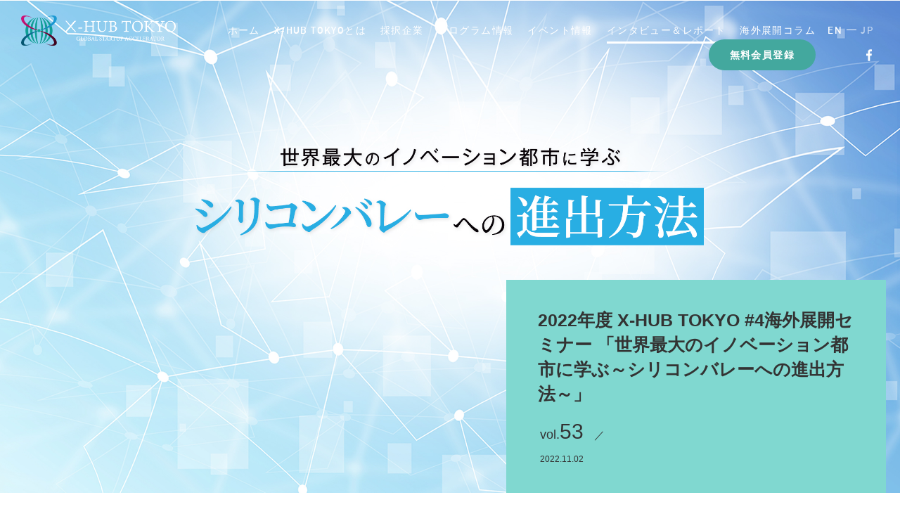

--- FILE ---
content_type: text/html; charset=UTF-8
request_url: https://www.x-hub-tokyo.metro.tokyo.lg.jp/contents/7365
body_size: 76221
content:
<!DOCTYPE HTML>
<html dir="ltr" lang="ja"
	prefix="og: https://ogp.me/ns#" >
<head>
<!-- Google Tag Manager -->
<script type="text/plain" data-cli-class="cli-blocker-script" data-cli-label="Google Tag Manager"  data-cli-script-type="non-necessary" data-cli-block="true" data-cli-block-if-ccpa-optout="false" data-cli-element-position="head">(function(w,d,s,l,i){w[l]=w[l]||[];w[l].push({'gtm.start':
new Date().getTime(),event:'gtm.js'});var f=d.getElementsByTagName(s)[0],
j=d.createElement(s),dl=l!='dataLayer'?'&l='+l:'';j.async=true;j.src=
'https://www.googletagmanager.com/gtm.js?id='+i+dl;f.parentNode.insertBefore(j,f);
})(window,document,'script','dataLayer','GTM-TXJWSHG');</script>
<!-- End Google Tag Manager -->
<!-- Global Site Tag (gtag.js) - Google Analytics -->
<script type="text/plain" data-cli-class="cli-blocker-script" data-cli-label="Google Tag Manager"  data-cli-script-type="non-necessary" data-cli-block="true" data-cli-block-if-ccpa-optout="false" data-cli-element-position="head" async src="https://www.googletagmanager.com/gtag/js?id=UA-107348404-1"></script>
<script>
  window.dataLayer = window.dataLayer || [];
  function gtag(){dataLayer.push(arguments)};
  gtag('js', new Date());

  gtag('config', 'UA-107348404-1');
  gtag('config', 'AW-754098873');
</script>
<!-- Facebook Pixel Code -->
  <script type="text/plain" data-cli-class="cli-blocker-script" data-cli-label="Facebook Pixel Code"  data-cli-script-type="non-necessary" data-cli-block="true" data-cli-block-if-ccpa-optout="false" data-cli-element-position="head">
  !function(f,b,e,v,n,t,s)
  {if(f.fbq)return;n=f.fbq=function(){n.callMethod?
  n.callMethod.apply(n,arguments):n.queue.push(arguments)};
  if(!f._fbq)f._fbq=n;n.push=n;n.loaded=!0;n.version='2.0';
  n.queue=[];t=b.createElement(e);t.async=!0;
  t.src=v;s=b.getElementsByTagName(e)[0];
  s.parentNode.insertBefore(t,s)}(window, document,'script',
  'https://connect.facebook.net/en_US/fbevents.js');
  fbq('init', '933506110796176');
  fbq('track', 'PageView');
  </script>
  <noscript><img height="1" width="1" style="display:none" alt=""
  src="https://www.facebook.com/tr?id=933506110796176&ev=PageView&noscript=1"
  /></noscript>
  <!-- End Facebook Pixel Code -->
<meta charset="UTF-8">
<meta http-equiv="X-UA-Compatible" content="IE=edge">
<meta name="viewport" content="width=device-width">
<meta name="format-detection" content="telephone=no">
<meta name="SKYPE_TOOLBAR" content="SKYPE_TOOLBAR_PARSER_COMPATIBLE">
<meta name="facebook-domain-verification" content="7g5x1pmug1qgnzp7i08w2ed2347tn3" />
<link rel="profile" href="http://gmpg.org/xfn/11">

<link rel="shortcut icon" type="image/vnd.microsoft.icon" href="/favicon.ico">
<link rel="icon" type="image/vnd.microsoft.icon" href="/favicon.ico">
<link rel="apple-touch-icon" sizes="57x57" href="/apple-touch-icon-57x57.png">
<link rel="apple-touch-icon" sizes="60x60" href="/apple-touch-icon-60x60.png">
<link rel="apple-touch-icon" sizes="72x72" href="/apple-touch-icon-72x72.png">
<link rel="apple-touch-icon" sizes="76x76" href="/apple-touch-icon-76x76.png">
<link rel="apple-touch-icon" sizes="114x114" href="/apple-touch-icon-114x114.png">
<link rel="apple-touch-icon" sizes="120x120" href="/apple-touch-icon-120x120.png">
<link rel="apple-touch-icon" sizes="144x144" href="/apple-touch-icon-144x144.png">
<link rel="apple-touch-icon" sizes="152x152" href="/apple-touch-icon-152x152.png">
<link rel="apple-touch-icon" sizes="180x180" href="/apple-touch-icon-180x180.png">
<link rel="icon" type="image/png" sizes="192x192" href="/android-chrome-192x192.png">
<link rel="icon" type="image/png" sizes="48x48" href="/favicon-48x48.png">
<link rel="icon" type="image/png" sizes="96x96" href="/favicon-96x96.png">
<link rel="icon" type="image/png" sizes="96x96" href="/favicon-160x160.png">
<link rel="icon" type="image/png" sizes="96x96" href="/favicon-196x196.png">
<link rel="icon" type="image/png" sizes="16x16" href="/favicon-16x16.png">
<link rel="icon" type="image/png" sizes="32x32" href="/favicon-32x32.png">
<link rel="manifest" href="/manifest.json">
<meta name="msapplication-TileColor" content="#2d88ef">
<meta name="msapplication-TileImage" content="/mstile-144x144.png">






<link rel="stylesheet" type="text/css" href="/common/css/normalize.css">
<link rel="stylesheet" type="text/css" href="/common/css/common.css?0202">
<link rel="stylesheet" href="https://use.typekit.net/xml8nud.css">

<link rel="stylesheet" type="text/css" href="/common/css/contents.css">

		<!-- All in One SEO 4.3.2 - aioseo.com -->
		<title>2022年度 X-HUB TOKYO #4海外展開セミナー 「世界最大のイノベーション都市に学ぶ～シリコンバレーへの進出方法～」 | 【 東京都主催 】 東京と世界を繋ぐイノベーションプラットフォーム「X-HUB TOKYO」</title>
		<meta name="description" content="都内スタートアップの海外進出を支援するX-HUB TOKYOは9月30日、2022年度X-HUB TOKYO#4 海外展開セミナー「世界最大のイノベーション都市に学ぶ～シリコンバレーへの進出方法～」を開催しました。" />
		<meta name="robots" content="max-image-preview:large" />
		<link rel="canonical" href="https://www.x-hub-tokyo.metro.tokyo.lg.jp/contents/7365" />
		<meta name="generator" content="All in One SEO (AIOSEO) 4.3.2 " />
		<meta property="og:locale" content="ja_JP" />
		<meta property="og:site_name" content="【 東京都主催 】 東京と世界を繋ぐイノベーションプラットフォーム「X-HUB TOKYO」" />
		<meta property="og:type" content="article" />
		<meta property="og:title" content="2022年度 X-HUB TOKYO #4海外展開セミナー 「世界最大のイノベーション都市に学ぶ～シリコンバレーへの進出方法～」 | 【 東京都主催 】 東京と世界を繋ぐイノベーションプラットフォーム「X-HUB TOKYO」" />
		<meta property="og:description" content="都内スタートアップの海外進出を支援するX-HUB TOKYOは9月30日、2022年度X-HUB TOKYO#4 海外展開セミナー「世界最大のイノベーション都市に学ぶ～シリコンバレーへの進出方法～」を開催しました。" />
		<meta property="og:url" content="https://www.x-hub-tokyo.metro.tokyo.lg.jp/contents/7365" />
		<meta property="article:published_time" content="2022-11-02T03:43:38+00:00" />
		<meta property="article:modified_time" content="2022-11-02T03:43:38+00:00" />
		<meta name="twitter:card" content="summary" />
		<meta name="twitter:title" content="2022年度 X-HUB TOKYO #4海外展開セミナー 「世界最大のイノベーション都市に学ぶ～シリコンバレーへの進出方法～」 | 【 東京都主催 】 東京と世界を繋ぐイノベーションプラットフォーム「X-HUB TOKYO」" />
		<meta name="twitter:description" content="都内スタートアップの海外進出を支援するX-HUB TOKYOは9月30日、2022年度X-HUB TOKYO#4 海外展開セミナー「世界最大のイノベーション都市に学ぶ～シリコンバレーへの進出方法～」を開催しました。" />
		<script type="application/ld+json" class="aioseo-schema">
			{"@context":"https:\/\/schema.org","@graph":[{"@type":"BlogPosting","@id":"https:\/\/www.x-hub-tokyo.metro.tokyo.lg.jp\/contents\/7365#blogposting","name":"2022\u5e74\u5ea6 X-HUB TOKYO #4\u6d77\u5916\u5c55\u958b\u30bb\u30df\u30ca\u30fc \u300c\u4e16\u754c\u6700\u5927\u306e\u30a4\u30ce\u30d9\u30fc\u30b7\u30e7\u30f3\u90fd\u5e02\u306b\u5b66\u3076\uff5e\u30b7\u30ea\u30b3\u30f3\u30d0\u30ec\u30fc\u3078\u306e\u9032\u51fa\u65b9\u6cd5\uff5e\u300d | \u3010 \u6771\u4eac\u90fd\u4e3b\u50ac \u3011 \u6771\u4eac\u3068\u4e16\u754c\u3092\u7e4b\u3050\u30a4\u30ce\u30d9\u30fc\u30b7\u30e7\u30f3\u30d7\u30e9\u30c3\u30c8\u30d5\u30a9\u30fc\u30e0\u300cX-HUB TOKYO\u300d","headline":"2022\u5e74\u5ea6 X-HUB TOKYO #4\u6d77\u5916\u5c55\u958b\u30bb\u30df\u30ca\u30fc \u300c\u4e16\u754c\u6700\u5927\u306e\u30a4\u30ce\u30d9\u30fc\u30b7\u30e7\u30f3\u90fd\u5e02\u306b\u5b66\u3076\uff5e\u30b7\u30ea\u30b3\u30f3\u30d0\u30ec\u30fc\u3078\u306e\u9032\u51fa\u65b9\u6cd5\uff5e\u300d","author":{"@id":"https:\/\/www.x-hub-tokyo.metro.tokyo.lg.jp\/author\/user#author"},"publisher":{"@id":"https:\/\/www.x-hub-tokyo.metro.tokyo.lg.jp\/#organization"},"image":{"@type":"ImageObject","url":"https:\/\/www.x-hub-tokyo.metro.tokyo.lg.jp\/wordpress\/wp-content\/uploads\/2022\/10\/silicon_report.jpg","width":2442,"height":1333},"datePublished":"2022-11-02T03:43:38+09:00","dateModified":"2022-11-02T03:43:38+09:00","inLanguage":"ja","mainEntityOfPage":{"@id":"https:\/\/www.x-hub-tokyo.metro.tokyo.lg.jp\/contents\/7365#webpage"},"isPartOf":{"@id":"https:\/\/www.x-hub-tokyo.metro.tokyo.lg.jp\/contents\/7365#webpage"},"articleSection":"CONTENTS"},{"@type":"BreadcrumbList","@id":"https:\/\/www.x-hub-tokyo.metro.tokyo.lg.jp\/contents\/7365#breadcrumblist","itemListElement":[{"@type":"ListItem","@id":"https:\/\/www.x-hub-tokyo.metro.tokyo.lg.jp\/#listItem","position":1,"item":{"@type":"WebPage","@id":"https:\/\/www.x-hub-tokyo.metro.tokyo.lg.jp\/","name":"\u30db\u30fc\u30e0","description":"X-HUB TOKYO\u306f\u6771\u4eac\u304b\u3089\u4e16\u754c\u3092\u76ee\u6307\u3059\u8d77\u696d\u5bb6\u3001\u4e16\u754c\u306e\u30a4\u30ce\u30d9\u30fc\u30b7\u30e7\u30f3\u30a8\u30b3\u30b7\u30b9\u30c6\u30e0\u306e\u95a2\u4fc2\u8005\u304c\u96c6\u3046\u6771\u4eac\u90fd\u4e3b\u50ac\u306e\u6d77\u5916\u9032\u51fa\u652f\u63f4\u30d7\u30e9\u30c3\u30c8\u30d5\u30a9\u30fc\u30e0\u3067\u3059","url":"https:\/\/www.x-hub-tokyo.metro.tokyo.lg.jp\/"},"nextItem":"https:\/\/www.x-hub-tokyo.metro.tokyo.lg.jp\/contents\/#listItem"},{"@type":"ListItem","@id":"https:\/\/www.x-hub-tokyo.metro.tokyo.lg.jp\/contents\/#listItem","position":2,"item":{"@type":"WebPage","@id":"https:\/\/www.x-hub-tokyo.metro.tokyo.lg.jp\/contents\/","name":"CONTENTS","description":"\u90fd\u5185\u30b9\u30bf\u30fc\u30c8\u30a2\u30c3\u30d7\u306e\u6d77\u5916\u9032\u51fa\u3092\u652f\u63f4\u3059\u308bX-HUB TOKYO\u306f9\u670830\u65e5\u30012022\u5e74\u5ea6X-HUB TOKYO#4 \u6d77\u5916\u5c55\u958b\u30bb\u30df\u30ca\u30fc\u300c\u4e16\u754c\u6700\u5927\u306e\u30a4\u30ce\u30d9\u30fc\u30b7\u30e7\u30f3\u90fd\u5e02\u306b\u5b66\u3076\uff5e\u30b7\u30ea\u30b3\u30f3\u30d0\u30ec\u30fc\u3078\u306e\u9032\u51fa\u65b9\u6cd5\uff5e\u300d\u3092\u958b\u50ac\u3057\u307e\u3057\u305f\u3002","url":"https:\/\/www.x-hub-tokyo.metro.tokyo.lg.jp\/contents\/"},"previousItem":"https:\/\/www.x-hub-tokyo.metro.tokyo.lg.jp\/#listItem"}]},{"@type":"Organization","@id":"https:\/\/www.x-hub-tokyo.metro.tokyo.lg.jp\/#organization","name":"\u3010 \u6771\u4eac\u90fd\u4e3b\u50ac \u3011 \u6771\u4eac\u3068\u4e16\u754c\u3092\u7e4b\u3050\u30a4\u30ce\u30d9\u30fc\u30b7\u30e7\u30f3\u30d7\u30e9\u30c3\u30c8\u30d5\u30a9\u30fc\u30e0\u300cX-HUB TOKYO\u300d","url":"https:\/\/www.x-hub-tokyo.metro.tokyo.lg.jp\/"},{"@type":"Person","@id":"https:\/\/www.x-hub-tokyo.metro.tokyo.lg.jp\/author\/user#author","url":"https:\/\/www.x-hub-tokyo.metro.tokyo.lg.jp\/author\/user","name":"user","image":{"@type":"ImageObject","@id":"https:\/\/www.x-hub-tokyo.metro.tokyo.lg.jp\/contents\/7365#authorImage","url":"https:\/\/secure.gravatar.com\/avatar\/04a4611a4302376665f17ad013273fe9?s=96&d=mm&r=g","width":96,"height":96,"caption":"user"}},{"@type":"WebPage","@id":"https:\/\/www.x-hub-tokyo.metro.tokyo.lg.jp\/contents\/7365#webpage","url":"https:\/\/www.x-hub-tokyo.metro.tokyo.lg.jp\/contents\/7365","name":"2022\u5e74\u5ea6 X-HUB TOKYO #4\u6d77\u5916\u5c55\u958b\u30bb\u30df\u30ca\u30fc \u300c\u4e16\u754c\u6700\u5927\u306e\u30a4\u30ce\u30d9\u30fc\u30b7\u30e7\u30f3\u90fd\u5e02\u306b\u5b66\u3076\uff5e\u30b7\u30ea\u30b3\u30f3\u30d0\u30ec\u30fc\u3078\u306e\u9032\u51fa\u65b9\u6cd5\uff5e\u300d | \u3010 \u6771\u4eac\u90fd\u4e3b\u50ac \u3011 \u6771\u4eac\u3068\u4e16\u754c\u3092\u7e4b\u3050\u30a4\u30ce\u30d9\u30fc\u30b7\u30e7\u30f3\u30d7\u30e9\u30c3\u30c8\u30d5\u30a9\u30fc\u30e0\u300cX-HUB TOKYO\u300d","description":"\u90fd\u5185\u30b9\u30bf\u30fc\u30c8\u30a2\u30c3\u30d7\u306e\u6d77\u5916\u9032\u51fa\u3092\u652f\u63f4\u3059\u308bX-HUB TOKYO\u306f9\u670830\u65e5\u30012022\u5e74\u5ea6X-HUB TOKYO#4 \u6d77\u5916\u5c55\u958b\u30bb\u30df\u30ca\u30fc\u300c\u4e16\u754c\u6700\u5927\u306e\u30a4\u30ce\u30d9\u30fc\u30b7\u30e7\u30f3\u90fd\u5e02\u306b\u5b66\u3076\uff5e\u30b7\u30ea\u30b3\u30f3\u30d0\u30ec\u30fc\u3078\u306e\u9032\u51fa\u65b9\u6cd5\uff5e\u300d\u3092\u958b\u50ac\u3057\u307e\u3057\u305f\u3002","inLanguage":"ja","isPartOf":{"@id":"https:\/\/www.x-hub-tokyo.metro.tokyo.lg.jp\/#website"},"breadcrumb":{"@id":"https:\/\/www.x-hub-tokyo.metro.tokyo.lg.jp\/contents\/7365#breadcrumblist"},"author":{"@id":"https:\/\/www.x-hub-tokyo.metro.tokyo.lg.jp\/author\/user#author"},"creator":{"@id":"https:\/\/www.x-hub-tokyo.metro.tokyo.lg.jp\/author\/user#author"},"image":{"@type":"ImageObject","url":"https:\/\/www.x-hub-tokyo.metro.tokyo.lg.jp\/wordpress\/wp-content\/uploads\/2022\/10\/silicon_report.jpg","@id":"https:\/\/www.x-hub-tokyo.metro.tokyo.lg.jp\/#mainImage","width":2442,"height":1333},"primaryImageOfPage":{"@id":"https:\/\/www.x-hub-tokyo.metro.tokyo.lg.jp\/contents\/7365#mainImage"},"datePublished":"2022-11-02T03:43:38+09:00","dateModified":"2022-11-02T03:43:38+09:00"},{"@type":"WebSite","@id":"https:\/\/www.x-hub-tokyo.metro.tokyo.lg.jp\/#website","url":"https:\/\/www.x-hub-tokyo.metro.tokyo.lg.jp\/","name":"\u3010 \u6771\u4eac\u90fd\u4e3b\u50ac \u3011 \u6771\u4eac\u3068\u4e16\u754c\u3092\u7e4b\u3050\u30a4\u30ce\u30d9\u30fc\u30b7\u30e7\u30f3\u30d7\u30e9\u30c3\u30c8\u30d5\u30a9\u30fc\u30e0\u300cX-HUB TOKYO\u300d","description":"X-HUB TOKYO\u306f\u3001\u6771\u4eac\u3068\u4e16\u754c\u306e\u30a4\u30ce\u30d9\u30fc\u30b7\u30e7\u30f3\u30a8\u30b3\u30b7\u30b9\u30c6\u30e0\u3092\u7e4b\u304e \u3001\u65b0\u305f\u306a\u6642\u4ee3\u3092\u5207\u308a\u62d3\u304f\u30b9\u30bf\u30fc\u30c8\u30a2\u30c3\u30d7\u3092\u30a2\u30af\u30bb\u30e9\u30ec\u30fc\u30c8\u3059\u308b\u30d7\u30e9\u30c3\u30c8\u30d5\u30a9\u30fc\u30e0\u3067\u3059\u3002","inLanguage":"ja","publisher":{"@id":"https:\/\/www.x-hub-tokyo.metro.tokyo.lg.jp\/#organization"}}]}
		</script>
		<!-- All in One SEO -->

<link rel="alternate" hreflang="en" href="https://www.x-hub-tokyo.metro.tokyo.lg.jp/en/contents/7366" />
<link rel="alternate" hreflang="ja" href="https://www.x-hub-tokyo.metro.tokyo.lg.jp/contents/7365" />
<link rel="alternate" type="application/rss+xml" title="【 東京都主催 】 東京と世界を繋ぐイノベーションプラットフォーム「X-HUB TOKYO」 &raquo; 2022年度 X-HUB TOKYO #4海外展開セミナー 「世界最大のイノベーション都市に学ぶ～シリコンバレーへの進出方法～」 のコメントのフィード" href="https://www.x-hub-tokyo.metro.tokyo.lg.jp/contents/7365/feed" />
<script type="text/javascript">
window._wpemojiSettings = {"baseUrl":"https:\/\/s.w.org\/images\/core\/emoji\/14.0.0\/72x72\/","ext":".png","svgUrl":"https:\/\/s.w.org\/images\/core\/emoji\/14.0.0\/svg\/","svgExt":".svg","source":{"concatemoji":"https:\/\/www.x-hub-tokyo.metro.tokyo.lg.jp\/wordpress\/wp-includes\/js\/wp-emoji-release.min.js?ver=6.1.9"}};
/*! This file is auto-generated */
!function(e,a,t){var n,r,o,i=a.createElement("canvas"),p=i.getContext&&i.getContext("2d");function s(e,t){var a=String.fromCharCode,e=(p.clearRect(0,0,i.width,i.height),p.fillText(a.apply(this,e),0,0),i.toDataURL());return p.clearRect(0,0,i.width,i.height),p.fillText(a.apply(this,t),0,0),e===i.toDataURL()}function c(e){var t=a.createElement("script");t.src=e,t.defer=t.type="text/javascript",a.getElementsByTagName("head")[0].appendChild(t)}for(o=Array("flag","emoji"),t.supports={everything:!0,everythingExceptFlag:!0},r=0;r<o.length;r++)t.supports[o[r]]=function(e){if(p&&p.fillText)switch(p.textBaseline="top",p.font="600 32px Arial",e){case"flag":return s([127987,65039,8205,9895,65039],[127987,65039,8203,9895,65039])?!1:!s([55356,56826,55356,56819],[55356,56826,8203,55356,56819])&&!s([55356,57332,56128,56423,56128,56418,56128,56421,56128,56430,56128,56423,56128,56447],[55356,57332,8203,56128,56423,8203,56128,56418,8203,56128,56421,8203,56128,56430,8203,56128,56423,8203,56128,56447]);case"emoji":return!s([129777,127995,8205,129778,127999],[129777,127995,8203,129778,127999])}return!1}(o[r]),t.supports.everything=t.supports.everything&&t.supports[o[r]],"flag"!==o[r]&&(t.supports.everythingExceptFlag=t.supports.everythingExceptFlag&&t.supports[o[r]]);t.supports.everythingExceptFlag=t.supports.everythingExceptFlag&&!t.supports.flag,t.DOMReady=!1,t.readyCallback=function(){t.DOMReady=!0},t.supports.everything||(n=function(){t.readyCallback()},a.addEventListener?(a.addEventListener("DOMContentLoaded",n,!1),e.addEventListener("load",n,!1)):(e.attachEvent("onload",n),a.attachEvent("onreadystatechange",function(){"complete"===a.readyState&&t.readyCallback()})),(e=t.source||{}).concatemoji?c(e.concatemoji):e.wpemoji&&e.twemoji&&(c(e.twemoji),c(e.wpemoji)))}(window,document,window._wpemojiSettings);
</script>
<style type="text/css">
img.wp-smiley,
img.emoji {
	display: inline !important;
	border: none !important;
	box-shadow: none !important;
	height: 1em !important;
	width: 1em !important;
	margin: 0 0.07em !important;
	vertical-align: -0.1em !important;
	background: none !important;
	padding: 0 !important;
}
</style>
	<link rel='stylesheet' id='wp-block-library-css' href='https://www.x-hub-tokyo.metro.tokyo.lg.jp/wordpress/wp-includes/css/dist/block-library/style.min.css?ver=6.1.9' type='text/css' media='all' />
<link rel='stylesheet' id='classic-theme-styles-css' href='https://www.x-hub-tokyo.metro.tokyo.lg.jp/wordpress/wp-includes/css/classic-themes.min.css?ver=1' type='text/css' media='all' />
<style id='global-styles-inline-css' type='text/css'>
body{--wp--preset--color--black: #000000;--wp--preset--color--cyan-bluish-gray: #abb8c3;--wp--preset--color--white: #ffffff;--wp--preset--color--pale-pink: #f78da7;--wp--preset--color--vivid-red: #cf2e2e;--wp--preset--color--luminous-vivid-orange: #ff6900;--wp--preset--color--luminous-vivid-amber: #fcb900;--wp--preset--color--light-green-cyan: #7bdcb5;--wp--preset--color--vivid-green-cyan: #00d084;--wp--preset--color--pale-cyan-blue: #8ed1fc;--wp--preset--color--vivid-cyan-blue: #0693e3;--wp--preset--color--vivid-purple: #9b51e0;--wp--preset--gradient--vivid-cyan-blue-to-vivid-purple: linear-gradient(135deg,rgba(6,147,227,1) 0%,rgb(155,81,224) 100%);--wp--preset--gradient--light-green-cyan-to-vivid-green-cyan: linear-gradient(135deg,rgb(122,220,180) 0%,rgb(0,208,130) 100%);--wp--preset--gradient--luminous-vivid-amber-to-luminous-vivid-orange: linear-gradient(135deg,rgba(252,185,0,1) 0%,rgba(255,105,0,1) 100%);--wp--preset--gradient--luminous-vivid-orange-to-vivid-red: linear-gradient(135deg,rgba(255,105,0,1) 0%,rgb(207,46,46) 100%);--wp--preset--gradient--very-light-gray-to-cyan-bluish-gray: linear-gradient(135deg,rgb(238,238,238) 0%,rgb(169,184,195) 100%);--wp--preset--gradient--cool-to-warm-spectrum: linear-gradient(135deg,rgb(74,234,220) 0%,rgb(151,120,209) 20%,rgb(207,42,186) 40%,rgb(238,44,130) 60%,rgb(251,105,98) 80%,rgb(254,248,76) 100%);--wp--preset--gradient--blush-light-purple: linear-gradient(135deg,rgb(255,206,236) 0%,rgb(152,150,240) 100%);--wp--preset--gradient--blush-bordeaux: linear-gradient(135deg,rgb(254,205,165) 0%,rgb(254,45,45) 50%,rgb(107,0,62) 100%);--wp--preset--gradient--luminous-dusk: linear-gradient(135deg,rgb(255,203,112) 0%,rgb(199,81,192) 50%,rgb(65,88,208) 100%);--wp--preset--gradient--pale-ocean: linear-gradient(135deg,rgb(255,245,203) 0%,rgb(182,227,212) 50%,rgb(51,167,181) 100%);--wp--preset--gradient--electric-grass: linear-gradient(135deg,rgb(202,248,128) 0%,rgb(113,206,126) 100%);--wp--preset--gradient--midnight: linear-gradient(135deg,rgb(2,3,129) 0%,rgb(40,116,252) 100%);--wp--preset--duotone--dark-grayscale: url('#wp-duotone-dark-grayscale');--wp--preset--duotone--grayscale: url('#wp-duotone-grayscale');--wp--preset--duotone--purple-yellow: url('#wp-duotone-purple-yellow');--wp--preset--duotone--blue-red: url('#wp-duotone-blue-red');--wp--preset--duotone--midnight: url('#wp-duotone-midnight');--wp--preset--duotone--magenta-yellow: url('#wp-duotone-magenta-yellow');--wp--preset--duotone--purple-green: url('#wp-duotone-purple-green');--wp--preset--duotone--blue-orange: url('#wp-duotone-blue-orange');--wp--preset--font-size--small: 13px;--wp--preset--font-size--medium: 20px;--wp--preset--font-size--large: 36px;--wp--preset--font-size--x-large: 42px;--wp--preset--spacing--20: 0.44rem;--wp--preset--spacing--30: 0.67rem;--wp--preset--spacing--40: 1rem;--wp--preset--spacing--50: 1.5rem;--wp--preset--spacing--60: 2.25rem;--wp--preset--spacing--70: 3.38rem;--wp--preset--spacing--80: 5.06rem;}:where(.is-layout-flex){gap: 0.5em;}body .is-layout-flow > .alignleft{float: left;margin-inline-start: 0;margin-inline-end: 2em;}body .is-layout-flow > .alignright{float: right;margin-inline-start: 2em;margin-inline-end: 0;}body .is-layout-flow > .aligncenter{margin-left: auto !important;margin-right: auto !important;}body .is-layout-constrained > .alignleft{float: left;margin-inline-start: 0;margin-inline-end: 2em;}body .is-layout-constrained > .alignright{float: right;margin-inline-start: 2em;margin-inline-end: 0;}body .is-layout-constrained > .aligncenter{margin-left: auto !important;margin-right: auto !important;}body .is-layout-constrained > :where(:not(.alignleft):not(.alignright):not(.alignfull)){max-width: var(--wp--style--global--content-size);margin-left: auto !important;margin-right: auto !important;}body .is-layout-constrained > .alignwide{max-width: var(--wp--style--global--wide-size);}body .is-layout-flex{display: flex;}body .is-layout-flex{flex-wrap: wrap;align-items: center;}body .is-layout-flex > *{margin: 0;}:where(.wp-block-columns.is-layout-flex){gap: 2em;}.has-black-color{color: var(--wp--preset--color--black) !important;}.has-cyan-bluish-gray-color{color: var(--wp--preset--color--cyan-bluish-gray) !important;}.has-white-color{color: var(--wp--preset--color--white) !important;}.has-pale-pink-color{color: var(--wp--preset--color--pale-pink) !important;}.has-vivid-red-color{color: var(--wp--preset--color--vivid-red) !important;}.has-luminous-vivid-orange-color{color: var(--wp--preset--color--luminous-vivid-orange) !important;}.has-luminous-vivid-amber-color{color: var(--wp--preset--color--luminous-vivid-amber) !important;}.has-light-green-cyan-color{color: var(--wp--preset--color--light-green-cyan) !important;}.has-vivid-green-cyan-color{color: var(--wp--preset--color--vivid-green-cyan) !important;}.has-pale-cyan-blue-color{color: var(--wp--preset--color--pale-cyan-blue) !important;}.has-vivid-cyan-blue-color{color: var(--wp--preset--color--vivid-cyan-blue) !important;}.has-vivid-purple-color{color: var(--wp--preset--color--vivid-purple) !important;}.has-black-background-color{background-color: var(--wp--preset--color--black) !important;}.has-cyan-bluish-gray-background-color{background-color: var(--wp--preset--color--cyan-bluish-gray) !important;}.has-white-background-color{background-color: var(--wp--preset--color--white) !important;}.has-pale-pink-background-color{background-color: var(--wp--preset--color--pale-pink) !important;}.has-vivid-red-background-color{background-color: var(--wp--preset--color--vivid-red) !important;}.has-luminous-vivid-orange-background-color{background-color: var(--wp--preset--color--luminous-vivid-orange) !important;}.has-luminous-vivid-amber-background-color{background-color: var(--wp--preset--color--luminous-vivid-amber) !important;}.has-light-green-cyan-background-color{background-color: var(--wp--preset--color--light-green-cyan) !important;}.has-vivid-green-cyan-background-color{background-color: var(--wp--preset--color--vivid-green-cyan) !important;}.has-pale-cyan-blue-background-color{background-color: var(--wp--preset--color--pale-cyan-blue) !important;}.has-vivid-cyan-blue-background-color{background-color: var(--wp--preset--color--vivid-cyan-blue) !important;}.has-vivid-purple-background-color{background-color: var(--wp--preset--color--vivid-purple) !important;}.has-black-border-color{border-color: var(--wp--preset--color--black) !important;}.has-cyan-bluish-gray-border-color{border-color: var(--wp--preset--color--cyan-bluish-gray) !important;}.has-white-border-color{border-color: var(--wp--preset--color--white) !important;}.has-pale-pink-border-color{border-color: var(--wp--preset--color--pale-pink) !important;}.has-vivid-red-border-color{border-color: var(--wp--preset--color--vivid-red) !important;}.has-luminous-vivid-orange-border-color{border-color: var(--wp--preset--color--luminous-vivid-orange) !important;}.has-luminous-vivid-amber-border-color{border-color: var(--wp--preset--color--luminous-vivid-amber) !important;}.has-light-green-cyan-border-color{border-color: var(--wp--preset--color--light-green-cyan) !important;}.has-vivid-green-cyan-border-color{border-color: var(--wp--preset--color--vivid-green-cyan) !important;}.has-pale-cyan-blue-border-color{border-color: var(--wp--preset--color--pale-cyan-blue) !important;}.has-vivid-cyan-blue-border-color{border-color: var(--wp--preset--color--vivid-cyan-blue) !important;}.has-vivid-purple-border-color{border-color: var(--wp--preset--color--vivid-purple) !important;}.has-vivid-cyan-blue-to-vivid-purple-gradient-background{background: var(--wp--preset--gradient--vivid-cyan-blue-to-vivid-purple) !important;}.has-light-green-cyan-to-vivid-green-cyan-gradient-background{background: var(--wp--preset--gradient--light-green-cyan-to-vivid-green-cyan) !important;}.has-luminous-vivid-amber-to-luminous-vivid-orange-gradient-background{background: var(--wp--preset--gradient--luminous-vivid-amber-to-luminous-vivid-orange) !important;}.has-luminous-vivid-orange-to-vivid-red-gradient-background{background: var(--wp--preset--gradient--luminous-vivid-orange-to-vivid-red) !important;}.has-very-light-gray-to-cyan-bluish-gray-gradient-background{background: var(--wp--preset--gradient--very-light-gray-to-cyan-bluish-gray) !important;}.has-cool-to-warm-spectrum-gradient-background{background: var(--wp--preset--gradient--cool-to-warm-spectrum) !important;}.has-blush-light-purple-gradient-background{background: var(--wp--preset--gradient--blush-light-purple) !important;}.has-blush-bordeaux-gradient-background{background: var(--wp--preset--gradient--blush-bordeaux) !important;}.has-luminous-dusk-gradient-background{background: var(--wp--preset--gradient--luminous-dusk) !important;}.has-pale-ocean-gradient-background{background: var(--wp--preset--gradient--pale-ocean) !important;}.has-electric-grass-gradient-background{background: var(--wp--preset--gradient--electric-grass) !important;}.has-midnight-gradient-background{background: var(--wp--preset--gradient--midnight) !important;}.has-small-font-size{font-size: var(--wp--preset--font-size--small) !important;}.has-medium-font-size{font-size: var(--wp--preset--font-size--medium) !important;}.has-large-font-size{font-size: var(--wp--preset--font-size--large) !important;}.has-x-large-font-size{font-size: var(--wp--preset--font-size--x-large) !important;}
.wp-block-navigation a:where(:not(.wp-element-button)){color: inherit;}
:where(.wp-block-columns.is-layout-flex){gap: 2em;}
.wp-block-pullquote{font-size: 1.5em;line-height: 1.6;}
</style>
<link rel='stylesheet' id='cookie-law-info-css' href='https://www.x-hub-tokyo.metro.tokyo.lg.jp/wordpress/wp-content/plugins/webtoffee-gdpr-cookie-consent/public/css/cookie-law-info-public.css?ver=2.3.0' type='text/css' media='all' />
<link rel='stylesheet' id='cookie-law-info-gdpr-css' href='https://www.x-hub-tokyo.metro.tokyo.lg.jp/wordpress/wp-content/plugins/webtoffee-gdpr-cookie-consent/public/css/cookie-law-info-gdpr.css?ver=2.3.0' type='text/css' media='all' />
<link rel='stylesheet' id='wpml-legacy-horizontal-list-0-css' href='https://www.x-hub-tokyo.metro.tokyo.lg.jp/wordpress/wp-content/plugins/sitepress-multilingual-cms/templates/language-switchers/legacy-list-horizontal/style.css?ver=1' type='text/css' media='all' />
<script type='text/javascript' src='https://www.x-hub-tokyo.metro.tokyo.lg.jp/wordpress/wp-includes/js/jquery/jquery.min.js?ver=3.6.1' id='jquery-core-js'></script>
<script type='text/javascript' src='https://www.x-hub-tokyo.metro.tokyo.lg.jp/wordpress/wp-includes/js/jquery/jquery-migrate.min.js?ver=3.3.2' id='jquery-migrate-js'></script>
<script type='text/javascript' id='cookie-law-info-js-extra'>
/* <![CDATA[ */
var Cli_Data = {"nn_cookie_ids":["test_cookie"],"non_necessary_cookies":{"non-necessary":["test_cookie"]},"cookielist":{"non-necessary":{"0":{"ID":4893,"post_author":"1","post_date":"2020-10-08 12:45:54","post_date_gmt":"2020-10-08 03:45:54","post_content":"","post_title":"test_cookie","post_excerpt":"","post_status":"publish","comment_status":"closed","ping_status":"closed","post_password":"","post_name":"test_cookie","to_ping":"","pinged":"","post_modified":"2020-10-08 12:45:54","post_modified_gmt":"2020-10-08 03:45:54","post_content_filtered":"","post_parent":0,"guid":"https:\/\/x-hub-tokyo.metro.tokyo.lg.jp\/cookielawinfo\/test_cookie","menu_order":0,"post_type":"cookielawinfo","post_mime_type":"","comment_count":"0","filter":"raw"},"term_id":18,"name":"Non Necessary","loadonstart":0,"defaultstate":"disabled","ccpa_optout":0},"necessary":{"0":{"ID":4890,"post_author":"1","post_date":"2020-10-08 12:45:54","post_date_gmt":"2020-10-08 03:45:54","post_content":"The cookie is set by the GDPR Cookie Consent plugin and is used to store whether or not user has consented to the use of cookies. It does not store any personal data.","post_title":"viewed_cookie_policy","post_excerpt":"","post_status":"publish","comment_status":"closed","ping_status":"closed","post_password":"","post_name":"viewed_cookie_policy","to_ping":"","pinged":"","post_modified":"2020-10-08 12:45:54","post_modified_gmt":"2020-10-08 03:45:54","post_content_filtered":"","post_parent":0,"guid":"https:\/\/x-hub-tokyo.metro.tokyo.lg.jp\/cookielawinfo\/viewed_cookie_policy","menu_order":0,"post_type":"cookielawinfo","post_mime_type":"","comment_count":"0","filter":"raw"},"1":{"ID":4891,"post_author":"1","post_date":"2020-10-08 12:45:54","post_date_gmt":"2020-10-08 03:45:54","post_content":"This cookie is set by GDPR Cookie Consent plugin. The cookies is used to store the user consent for the cookies in the category \"Necessary\".","post_title":"cookielawinfo-checkbox-necessary","post_excerpt":"","post_status":"publish","comment_status":"closed","ping_status":"closed","post_password":"","post_name":"cookielawinfo-checkbox-necessary","to_ping":"","pinged":"","post_modified":"2020-10-08 12:45:54","post_modified_gmt":"2020-10-08 03:45:54","post_content_filtered":"","post_parent":0,"guid":"https:\/\/x-hub-tokyo.metro.tokyo.lg.jp\/cookielawinfo\/cookielawinfo-checkbox-necessary","menu_order":0,"post_type":"cookielawinfo","post_mime_type":"","comment_count":"0","filter":"raw"},"2":{"ID":4892,"post_author":"1","post_date":"2020-10-08 12:45:54","post_date_gmt":"2020-10-08 03:45:54","post_content":"This cookie is set by GDPR Cookie Consent plugin. The cookies is used to store the user consent for the cookies in the category \"Non Necessary\".","post_title":"cookielawinfo-checkbox-non-necessary","post_excerpt":"","post_status":"publish","comment_status":"closed","ping_status":"closed","post_password":"","post_name":"cookielawinfo-checkbox-non-necessary","to_ping":"","pinged":"","post_modified":"2020-10-08 12:45:54","post_modified_gmt":"2020-10-08 03:45:54","post_content_filtered":"","post_parent":0,"guid":"https:\/\/x-hub-tokyo.metro.tokyo.lg.jp\/cookielawinfo\/cookielawinfo-checkbox-non-necessary","menu_order":0,"post_type":"cookielawinfo","post_mime_type":"","comment_count":"0","filter":"raw"},"term_id":17,"name":"Necessary","loadonstart":0,"defaultstate":"enabled","ccpa_optout":0}},"ajax_url":"https:\/\/www.x-hub-tokyo.metro.tokyo.lg.jp\/wordpress\/wp-admin\/admin-ajax.php","current_lang":"ja","security":"701f705efa","eu_countries":["GB"],"geoIP":"enabled","consentVersion":"1","strictlyEnabled":["necessary","obligatoire"],"cookieDomain":"","privacy_length":"250","ccpaEnabled":"","ccpaRegionBased":"","ccpaBarEnabled":"","ccpaType":"gdpr"};
var log_object = {"ajax_url":"https:\/\/www.x-hub-tokyo.metro.tokyo.lg.jp\/wordpress\/wp-admin\/admin-ajax.php"};
/* ]]> */
</script>
<script type='text/javascript' src='https://www.x-hub-tokyo.metro.tokyo.lg.jp/wordpress/wp-content/plugins/webtoffee-gdpr-cookie-consent/public/js/cookie-law-info-public.js?ver=2.3.0' id='cookie-law-info-js'></script>
<link rel="https://api.w.org/" href="https://www.x-hub-tokyo.metro.tokyo.lg.jp/wp-json/" /><link rel="alternate" type="application/json" href="https://www.x-hub-tokyo.metro.tokyo.lg.jp/wp-json/wp/v2/posts/7365" /><link rel="EditURI" type="application/rsd+xml" title="RSD" href="https://www.x-hub-tokyo.metro.tokyo.lg.jp/wordpress/xmlrpc.php?rsd" />
<link rel="wlwmanifest" type="application/wlwmanifest+xml" href="https://www.x-hub-tokyo.metro.tokyo.lg.jp/wordpress/wp-includes/wlwmanifest.xml" />
<meta name="generator" content="WordPress 6.1.9" />
<link rel='shortlink' href='https://www.x-hub-tokyo.metro.tokyo.lg.jp/?p=7365' />
<link rel="alternate" type="application/json+oembed" href="https://www.x-hub-tokyo.metro.tokyo.lg.jp/wp-json/oembed/1.0/embed?url=https%3A%2F%2Fwww.x-hub-tokyo.metro.tokyo.lg.jp%2Fcontents%2F7365" />
<link rel="alternate" type="text/xml+oembed" href="https://www.x-hub-tokyo.metro.tokyo.lg.jp/wp-json/oembed/1.0/embed?url=https%3A%2F%2Fwww.x-hub-tokyo.metro.tokyo.lg.jp%2Fcontents%2F7365&#038;format=xml" />
<meta name="generator" content="WPML ver:3.7.1 stt:1,28;" />


</head>
<body class="contentsDetail ja">
<!-- Google Tag Manager (noscript) -->
<noscript><iframe title="Google Tag Manager" src="https://www.googletagmanager.com/ns.html?id=GTM-TXJWSHG"
height="0" width="0" style="display:none;visibility:hidden"></iframe></noscript>
<!-- End Google Tag Manager (noscript) -->
<!-- Facebook -->
<div id="fb-root"></div>
<script type="text/plain" data-cli-class="cli-blocker-script" data-cli-label="Facebook Pixel Code"  data-cli-script-type="non-necessary" data-cli-block="true" data-cli-block-if-ccpa-optout="false" data-cli-element-position="body">(function(d, s, id) {
  var js, fjs = d.getElementsByTagName(s)[0];
  if (d.getElementById(id)) return;
  js = d.createElement(s); js.id = id;
  js.src = "//connect.facebook.net/ja_JP/sdk.js#xfbml=1&version=v2.10";
  fjs.parentNode.insertBefore(js, fjs);
}(document, 'script', 'facebook-jssdk'));</script>
<!-- /Facebook -->

<header class="header" style="">
	<div class="navBox">
	<h1 class="logo hover"><a href="https://www.x-hub-tokyo.metro.tokyo.lg.jp/"><img src="/common/images/common/logo.png" alt="TOKYO INNOVATION X-HUB"></a></h1>
	<nav>
		<p class="navBtn navOpen"><span></span></p>
			<ul class="pageNav">
<!-- ホーム -->
				<li>
					<a href="https://www.x-hub-tokyo.metro.tokyo.lg.jp/" >
					<img src="/common/images/common/logo.png" alt="" class="pcNone">
					<span class="spNone">ホーム</span>
					</a>
				</li>
<!-- X-HUB TOKYOとは -->
				<li><a href="https://www.x-hub-tokyo.metro.tokyo.lg.jp//#about">X-HUB TOKYOとは</a></li>
<!-- 採択企業 -->
				<li>
					<!--a href="https://www.x-hub-tokyo.metro.tokyo.lg.jp/startups2020" class="">採択企業</a-->
					<a class="menu_link">採択企業</a>
					<ul class="navL02">
<!--
						<li>
							<a href="https://www.x-hub-tokyo.metro.tokyo.lg.jp/startups_outbound" class="spNone">OUTBOUND</a>
							<a class="pcNone menu_link">OUTBOUND</a>
							<ul class="navL03">
								<li class="pcNone">
									<a href="https://www.x-hub-tokyo.metro.tokyo.lg.jp/startups_outbound">OUTBOUND TOP</a>
								</li>
								<li>
									<a href="https://www.x-hub-tokyo.metro.tokyo.lg.jp/startups_outbound#program01">北米西海岸コース</a>
								</li>
								<li>
									<a href="https://www.x-hub-tokyo.metro.tokyo.lg.jp/startups_outbound#program02">北米東海岸コース</a>
								</li>
								<li>
									<a href="https://www.x-hub-tokyo.metro.tokyo.lg.jp/startups_outbound#program03">深センコース</a>
								</li>
								<li>
									<a href="https://www.x-hub-tokyo.metro.tokyo.lg.jp/startups_outbound#program04">シンガポールコース</a>
								</li>
								<li>
									<a href="https://www.x-hub-tokyo.metro.tokyo.lg.jp/startups_outbound#program05">ドイツコース</a>
								</li>
								<li>
									<a href="https://www.x-hub-tokyo.metro.tokyo.lg.jp/startups_outbound#program06">Web Summitコース</a>
								</li>
							</ul>
						</li>
-->

						<li><a href="https://www.x-hub-tokyo.metro.tokyo.lg.jp/startups_outbound" class="">OUTBOUND</a></li>

						<li><a href="https://www.x-hub-tokyo.metro.tokyo.lg.jp/startups_inboundprogram" class="">INBOUND</a></li>
						<!--li><a href="startups_inbound">INBOUND</a></li-->
						<li><a href="https://www.x-hub-tokyo.metro.tokyo.lg.jp/startups_scrum">SCRUM</a></li>
					</ul>
				</li>
<!-- ？ -->
				<li><a href="https://www.x-hub-tokyo.metro.tokyo.lg.jp/partner2020">協力企業</a></li>
<!-- プログラム情報 -->
				<li class="">
				<!--a href="https://www.x-hub-tokyo.metro.tokyo.lg.jp/program2020" class="spNone">PROGRAM</a-->
				<a class="menu_link">プログラム情報</a>

					<ul class="navL02">
						<li>
							<a href="https://www.x-hub-tokyo.metro.tokyo.lg.jp/outbound_program" class="spNone">OUTBOUND</a>
							<a class="pcNone menu_link">OUTBOUND</a>
							<ul class="navL03">
								<li class="pcNone">
									<a href="https://www.x-hub-tokyo.metro.tokyo.lg.jp/outbound_program">OUTBOUND TOP</a>
								</li>
								<li>
									<a href="https://www.x-hub-tokyo.metro.tokyo.lg.jp/outbound_program#program01">ニューヨークコース</a>
								</li>
								<li>
									<a href="https://www.x-hub-tokyo.metro.tokyo.lg.jp/outbound_program#program02">シリコンバレーコース</a>
								</li>
								<li>
									<a href="https://www.x-hub-tokyo.metro.tokyo.lg.jp/outbound_program#program03">英国コース</a>
								</li>
								<li>
									<a href="https://www.x-hub-tokyo.metro.tokyo.lg.jp/outbound_program#program04">ヨーロッパコース</a>
								</li>

								<li>
									<a href="https://www.x-hub-tokyo.metro.tokyo.lg.jp/outbound_program#program05">シンガポールコース</a>
								</li>
								<li>
									<a href="https://www.x-hub-tokyo.metro.tokyo.lg.jp/outbound_program#program06">インドネシアコース</a>
								</li>
							</ul>
						</li>
						<!--
						<li>
							<a href="https://www.x-hub-tokyo.metro.tokyo.lg.jp/stepup_program" class="">STEP-UP</a>
						</li>
-->
												<li>
							<a href="https://www.x-hub-tokyo.metro.tokyo.lg.jp/inbound_program" class="spNone">INBOUND</a>
							<a class="pcNone menu_link">INBOUND</a>
							<ul class="navL03">
								<li class="pcNone">
									<a href="https://www.x-hub-tokyo.metro.tokyo.lg.jp/inbound_program">INBOUND TOP</a>
								</li>
								<li>
									<a href="https://www.x-hub-tokyo.metro.tokyo.lg.jp/inbound_program#program01">Mobilityコース</a>
								</li>
								<li>
									<a href="https://www.x-hub-tokyo.metro.tokyo.lg.jp/inbound_program#program02">CleanTechコース</a>
								</li>
							</ul>
						</li>
						<li><a href="https://www.x-hub-tokyo.metro.tokyo.lg.jp/scrum_program">SCRUM</a></li>
						<li><a href="https://www.x-hub-tokyo.metro.tokyo.lg.jp/program-past">IN 2017-2022</a></li>
					</ul>

				</li>
<!--  -->
				<li><a href="https://www.x-hub-tokyo.metro.tokyo.lg.jp/mentor2020">MENTOR</a></li>
<!-- イベント情報 -->
				<li class=""><a href="https://www.x-hub-tokyo.metro.tokyo.lg.jp/event">イベント情報</a></li>
<!--  -->
				<li class=""><a href="https://www.x-hub-tokyo.metro.tokyo.lg.jp/news">NEWS</a></li>
<!-- インタビュー＆レポート -->
				<li class="active"><a href="https://www.x-hub-tokyo.metro.tokyo.lg.jp/contents">インタビュー＆レポート</a></li>
<!-- 海外展開コラム -->
				<li><a href="/column" target="_blank">海外展開コラム</a></li>
<!--  -->
				<li><a href="https://x-hub-tokyo.smktg.jp/public/application/add/66" target="_blank">CONTACT</a></li>
<!-- 無料会員登録 -->
				<li><a href="https://x-hub-tokyo.smktg.jp/public/application/add/164" target="_blank" class="registration">無料会員登録</a></li>
				<li><a href="https://www.x-hub-tokyo.metro.tokyo.lg.jp/faq">FAQ</a></li>
				<li><a href="https://www.x-hub-tokyo.metro.tokyo.lg.jp/privacypolicy">PRIVACY POLICY</a></li>
				<li><a href="https://www.x-hub-tokyo.metro.tokyo.lg.jp/sitepolicy">SITE POLICY</a></li>
				<li><a href="https://www.x-hub-tokyo.metro.tokyo.lg.jp/sitemap">SITE MAP</a></li>
			</ul>
						<ul class="snsNav hover">
				<li>
									<a href="https://www.facebook.com/xhub.tokyo" target="_blank">
								<img src="/common/images/common/ico_facebook.png" alt="facebook"></a>
				</li>
				<!-- <li><a href="#"><img src="/common/images/common/ico_twitter.png" alt="twitter"></a></li>
				<li><a href="#"><img src="/common/images/common/ico_instagram.png" alt="instagram"></a></li> -->
			</ul>
			<ul class="langNav"><li><a href="https://www.x-hub-tokyo.metro.tokyo.lg.jp/en/contents/7366">en</a></li><li class="active"><span>JP</span></li></ul>		</nav>
		<p class="navBtn"><span></span></p>
	</div>
</header>
<div class="wrap">
<main role="main">
<div class="parallaxTop jp">
<style type="text/css">
  .contentsDetail .parallaxTop {
    background-image: url(https://www.x-hub-tokyo.metro.tokyo.lg.jp/wordpress/wp-content/uploads/2022/10/silicon_report.jpg)!important;
  }
</style>

<!-- メインイメージ ... -->
<div class="detail-mainBox">
  <div class="titleBox">
    <div class="titleBoxIn">
      <h2 class="tit">2022年度 X-HUB TOKYO #4海外展開セミナー 「世界最大のイノベーション都市に学ぶ～シリコンバレーへの進出方法～」</h2>
      <p><span class="vol">vol.<span class="num">53</span></span><span class="spNone">／</span><span class="post"></span></p>
      <p class="guest"><span class="name"> </span></p>
      <p class="date">2022.11.02</p>
    </div>
  </div>
</div>
<!-- /メインイメージ -->

</div><!--parallaxTop-->

<!-- 固定ナビ -->
	<div class="navBox fixedNav">
			<p class="logo hover"><a href="https://www.x-hub-tokyo.metro.tokyo.lg.jp/"><img src="/common/images/common/logo2.png" alt="TOKYO INNOVATION X-HUB"></a></p>
			<nav>
					<p class="navBtn navOpen"><span></span></p>
					<ul class="pageNav">
<!-- ホーム -->
							<li>
								<a href="https://www.x-hub-tokyo.metro.tokyo.lg.jp/" >
										<img src="/common/images/common/logo.png" alt="TOKYO INNOVATION X-HUB" class="pcNone">
										<span class="spNone">ホーム</span>
								</a>
							</li>
<!-- X-HUBとは -->
							<li><a href="https://www.x-hub-tokyo.metro.tokyo.lg.jp//#about">X-HUB TOKYOとは</a></li>
<!-- 採択企業 -->
							<li>
								<!--a href="https://www.x-hub-tokyo.metro.tokyo.lg.jp/startups2020" class="">STARTUPS</a--> 
								<a class="menu_link">採択企業</a>
								<ul class="navL02">
<!--
									<li>
										<a href="https://www.x-hub-tokyo.metro.tokyo.lg.jp/startups_outbound" class="spNone">OUTBOUND</a>
										<a class="pcNone menu_link">OUTBOUND</a>
										<ul class="navL03">						
											<li class="pcNone">
												<a href="https://www.x-hub-tokyo.metro.tokyo.lg.jp/startups_outbound">OUTBOUND TOP</a>
											</li>													
											<li>
												<a href="https://www.x-hub-tokyo.metro.tokyo.lg.jp/startups_outbound#program01">北米西海岸コース</a>
											</li>
											<li>
												<a href="https://www.x-hub-tokyo.metro.tokyo.lg.jp/startups_outbound#program02">北米東海岸コース</a>
											</li>
											<li>
												<a href="https://www.x-hub-tokyo.metro.tokyo.lg.jp/startups_outbound#program03">深センコース</a>
											</li>
											<li>
												<a href="https://www.x-hub-tokyo.metro.tokyo.lg.jp/startups_outbound#program04">シンガポールコース</a>
											</li>
											<li>
												<a href="https://www.x-hub-tokyo.metro.tokyo.lg.jp/startups_outbound#program05">ドイツコース</a>
											</li>
											<li>
												<a href="https://www.x-hub-tokyo.metro.tokyo.lg.jp/startups_outbound#program06">Web Summitコース</a>
											</li>
										</ul>	
									</li>
-->
									<!--li><a href="">INBOUND</a></li-->

										<li><a href="https://www.x-hub-tokyo.metro.tokyo.lg.jp/startups_outbound" class="">OUTBOUND</a></li>
										<li><a href="https://www.x-hub-tokyo.metro.tokyo.lg.jp/startups_inboundprogram" class="">INBOUND</a></li>
										<li><a href="https://www.x-hub-tokyo.metro.tokyo.lg.jp/startups_scrum" class="">SCRUM</a></li>
										<!--li><a href="https://www.x-hub-tokyo.metro.tokyo.lg.jp/startups-past">IN 2017-2022</a></li-->
								</ul>
							</li>
<!--  -->
							<li><a href="https://www.x-hub-tokyo.metro.tokyo.lg.jp/partner2020">PARTNER</a></li>
<!-- プログラム情報 -->
							<li class="">
								<!--a href="https://www.x-hub-tokyo.metro.tokyo.lg.jp/program2020" class="spNone">PROGRAM</a-->
								<a class="menu_link">プログラム情報</a>
								<ul class="navL02">
									<li>
										<a href="https://www.x-hub-tokyo.metro.tokyo.lg.jp/outbound_program" class="spNone">OUTBOUND</a>
										<a class="pcNone menu_link">OUTBOUND</a>
										<ul class="navL03">									
											<li class="pcNone">
												<a href="https://www.x-hub-tokyo.metro.tokyo.lg.jp/outbound_program">OUTBOUND TOP</a>
											</li>							
											<li>
												<a href="https://www.x-hub-tokyo.metro.tokyo.lg.jp/outbound_program#program01">ニューヨークコース</a>
											</li>
											<li>
												<a href="https://www.x-hub-tokyo.metro.tokyo.lg.jp/outbound_program#program02">シリコンバレーコース</a>
											</li>
											<li>
												<a href="https://www.x-hub-tokyo.metro.tokyo.lg.jp/outbound_program#program03">英国コース</a>
											</li>
											<li>
												<a href="https://www.x-hub-tokyo.metro.tokyo.lg.jp/outbound_program#program04">ヨーロッパコース</a>
											</li>
											<li>
												<a href="https://www.x-hub-tokyo.metro.tokyo.lg.jp/outbound_program#program05">シンガポールコース</a>
											</li>
											<li>
												<a href="https://www.x-hub-tokyo.metro.tokyo.lg.jp/outbound_program#program06">インドネシアコース</a>
											</li>
										</ul>
									</li>
									<!--
									<li>
										<a href="https://www.x-hub-tokyo.metro.tokyo.lg.jp/stepup_program" class="">STEP-UP</a>
									</li>
-->	
																		<li>
										<a href="https://www.x-hub-tokyo.metro.tokyo.lg.jp/inbound_program" class="spNone">INBOUND</a>
										<a class="pcNone menu_link">INBOUND</a>
										<ul class="navL03">									
											<li class="pcNone">
												<a href="https://www.x-hub-tokyo.metro.tokyo.lg.jp/inbound_program">INBOUND TOP</a>
											</li>	
											<li>
												<a href="https://www.x-hub-tokyo.metro.tokyo.lg.jp/inbound_program#program01">Mobilityコース</a>
											</li>
											<li>
												<a href="https://www.x-hub-tokyo.metro.tokyo.lg.jp/inbound_program#program02">CleanTechコース</a>
											</li>
										</ul>	
									</li>
									<li><a href="https://www.x-hub-tokyo.metro.tokyo.lg.jp/scrum_program">SCRUM</a></li>
									<li><a href="https://www.x-hub-tokyo.metro.tokyo.lg.jp/program-past">IN 2017-2022</a></li>
								</ul>
							</li>
<!--  -->
							<li><a href="https://www.x-hub-tokyo.metro.tokyo.lg.jp/mentor2020">MENTOR</a></li>
<!-- イベント情報 -->
							<li class=""><a href="https://www.x-hub-tokyo.metro.tokyo.lg.jp/event">イベント情報</a></li>
<!--  -->
							<li class=""><a href="https://www.x-hub-tokyo.metro.tokyo.lg.jp/news">NEWS</a></li>
<!--  -->
							<li class="active"><a href="https://www.x-hub-tokyo.metro.tokyo.lg.jp/contents">インタビュー＆レポート</a></li>
							<li><a href="/column" target="_blank">海外展開コラム</a></li>
							<li><a href="https://x-hub-tokyo.smktg.jp/public/application/add/66" target="_blank">CONTACT</a></li>
							<li><a href="https://x-hub-tokyo.smktg.jp/public/application/add/164" target="_blank" class="registration">無料会員登録</a></li>
							<li><a href="https://www.x-hub-tokyo.metro.tokyo.lg.jp/faq">FAQ</a></li>
							<li><a href="https://www.x-hub-tokyo.metro.tokyo.lg.jp/privacypolicy">PRIVACY PORICY</a></li>
							<li><a href="https://www.x-hub-tokyo.metro.tokyo.lg.jp/sitepolicy">SITE PORICY</a></li>
							<li><a href="https://www.x-hub-tokyo.metro.tokyo.lg.jp/sitemap">SITE MAP</a></li>
					</ul>
					<ul class="langNav"><li><a href="https://www.x-hub-tokyo.metro.tokyo.lg.jp/en/contents/7366">en</a></li><li class="active"><span>JP</span></li></ul>			</nav>
			<p class="navBtn"><span></span></p>
	</div>
	<!-- /固定ナビ -->
<div class="parallaxBottom">
<div class="content" id="content">

  <div class="detailContents"><section class="sec-contents-area js-fadeIn">
	<p class="mrBox">
都内スタートアップの海外進出を支援するX-HUB TOKYOは9月30日、2022年度X-HUB TOKYO#4 海外展開セミナー「世界最大のイノベーション都市に学ぶ～シリコンバレーへの進出方法～」を開催しました。</p>
	<p class="mrBox">


本イベントでは、X-HUB TOKYOの概要説明をはじめ、シリコンバレー市場の特徴や魅力、そして北米進出を目指すスタートアップが知るべき事業戦略の描き方についてご紹介し、海外展開を目指すスタートアップや海外スタートアップとの連携を検討している支援機関の方を対象に、有益な情報やノウハウを共有しました。<br>
イベント前半では、Plug and Play Tech CenterでDirector, Japanese Partnershipsを務める石井莉咲氏が、シリコンバレーの最新エコシステム情報を紹介。続いてサイボウズ株式会社の組織戦略室長（元副社長）である山田理氏が、シリコンバレーでビジネスを展開するなかで感じた魅力やリアルな体験談を語りました。<br>
最後に、グローバル・ブレイン株式会社でPartner and US Office Representativeを務める加藤貴士氏が、北米進出を目指すスタートアップが知るべき事業戦略の描き方を共有しました。
</p>
	
	</section>
	
	<hr class="separat" />
	
	<section class="sec-contents-area js-fadeIn">
	<h3>シリコンバレーのエコシステム紹介</h3>
	<p class="img"><img decoding="async" class="alignleft size-full wp-image-2837" src="https://www.x-hub-tokyo.metro.tokyo.lg.jp/wordpress/wp-content/uploads/2022/10/sg01.jpg" alt="" width="100%" /><strong>Plug and Play Tech Center Director, Japanese Partnerships<br>
石井 莉咲氏</strong></p>
	<dl class="mrBox">
	<dt>はじめに、世界最大級のアクセラレーター／VCであるPlug and Play Tech CenterでDirector, Japanese Partnershipsを務める石井莉咲氏に、シリコンバレーの魅力やエコシステムの特徴を伺います。</dt>
	<dd>
	皆さんもご存知の通り、シリコンバレーは世界最大のイノベーション都市として、スタートアップや投資機関、大手企業や研究機関など、世界中から多くの人々を惹きつけてきました。スタンドフォード大学やカリフォルニア大学バークレー校など、世界最高峰の大学と民間による産学連携が盛んなほか、2021年にはシリコンバレーのみで17兆円ものVC投資が集まるほど、圧倒的な資金力を誇ります。もちろん、昨今話題に上がることの多い「web3」やバイオテック、フィンテックに関するスタートアップも集まっており、それらにも多くの投資が行われています。<br>
シリコンバレーのビジネスシーンにおいては、決断のスピードがとても早く、ミーティングは基本的に15分ごとで設定されるなど、お互いの時間を尊重する文化が浸透しています。また、個々人が好きな仕事に取り組みながらも、しっかりと結果にこだわることが重視されています。<br>
ほかにも、私がシリコンバレーで5年ほど生活を送るなかで個人的に感じたのは、多様な人種や人々が集まっていることが最大の特徴であり、魅力だということです。米国の他の都市や州において、住民のなかで移民が占める割合は1割前後ですが、シリコンバレーは約4割と、非常に高い割合を占めています。この多様性こそが、シリコンバレーやエコシステムの魅力を形成しているように感じています。
	</dd>
	</dl>
	<dl class="mrBox">
	<dt>これまで数多くの企業をサポートされてきたなかで、「世界で通用する起業家に求められるスキルやマインドセット」とはどのようなものだとお考えか、ご見解をお聞かせください。</dt>
	<dd>
私自身に起業経験はないのですが、これまで多くのスタートアップや起業家の皆さんと話をさせていただいたなかで、対人関係と事業戦略、そして学習能力の3つの点は大きなポイントになるのではないかと、僭越ながら感じています。<br>
スタートアップというのは、人もお金も実績もなく、ブランドもまだ確立されていません。だからこそ、まずは自社の会社やサービスの価値を言語化し、相手にきちんと伝えることが求められています。懇親会やピッチイベントなど、その時々の場や相手に合わせてきちんとコミュニケーションを取ることを重視してみてください。また、テクノロジーの進展によって社会が猛スピードで変わっていくなかでは、自分自身の今までの経験や学びを「疑い」、アップデートして学び直していくことも大切です。<br>
これまで多くの企業の方々にサポートを提供してきましたが、「これがシリコンバレー進出の方法だ」という決まったルールや方法はありません。ですので、もし本気でシリコンバレー進出を目指されているのであれば、今すぐにでもぜひ飛び出していただけたらと思います！
	</dd>
	</dl>
	
	</section>
	
	<hr class="separat" />
	
	<section class="sec-contents-area js-fadeIn">
	<h3>先輩起業家による、シリコンバレー進出の魅力と苦悩</h3>
	<p class="img"><img decoding="async" class="alignleft size-full wp-image-2837" src="https://www.x-hub-tokyo.metro.tokyo.lg.jp/wordpress/wp-content/uploads/2022/10/sg02.jpg" alt="" width="100%" /><strong>サイボウズ株式会社　組織戦略室長（元副社長）<br>
山田理氏</strong></p>
	<dl class="mrBox">
	<dt>次に、サイボウズ株式会社の組織戦略室長（元副社長）である山田理氏に、シリコンバレー進出の経緯についてお伺いします。</dt>
	<dd>
	僕たちは日本の事業の更なる拡大を目指し、2001年と2014年の二度シリコンバレーに進出しましたが、はじめに皆さんには「米国進出はめっちゃ大変です」という言葉をお伝えしたいと思います。海外では言語や文化が違うことは当たり前ですし、商品やサービスがどれほど売れるのかもわからない、まさに課題だらけと呼べる状態です。私たちもさまざまな課題に直面し、2001年の進出時は3年であえなく撤退。ですがそこから体制を立て直し、2014年に再度シリコンバレーに進出し、今に至ります。<br>
2001年の進出時は日本人の拠点長のもと、現地社員の採用、そして商品のローカライズ化を進めました。しかし次第に日本での経験やノウハウではカバーできなくなってしまったことが、撤退の主な理由でした。当時日本のサイボウズは上場したばかりでしたので、非常に限られたリソースで米国の事業を進めなければならなかったこと、そして当時の米国のカルチャーとはフィットしない製品を販売していたことも、失敗の原因だったと思います。<br>
その後日本側の体制を立て直し、2014年に二度目の挑戦でシリコンバレーへ向かいました。現在は日本で製品の開発を主導し、米国のチームはマーケティング戦略に力を入れています。まだまだ課題は山積みですが、1度目の失敗をふまえつつ、「100人100通りの働き方がある」ことを肝に銘じてチーム作りを行い、事業を展開しています。
	</dd>
	</dl>
	<dl class="mrBox">
	<dt>二度の進出を経て、改めて感じたシリコンバレーの魅力があれば、教えてください。</dt>
	<dd>
「世界トップレベルを知ることができる」というシリコンバレーの環境は、ビジネスを推進するうえで、やはり大きな魅力と言えるでしょう。それぞれの企業が課題に対してどうアプローチしているのかを間近で見ることも、大変勉強になります。その一方で、海外に拠点を構えることで改めて、日本との違いや日本の良さも発見できるように感じています。<br>
また、「変わったことをしていても許容される」という寛容性があり、むしろ変わったことをする人が多いという環境が当たり前であることも、素晴らしいですね。こうした土壌からイノベーションが生まれ、そしてダイバーシティーが広がっているのだと、日々実感しています。<br>
今日は色々なことをお話しさせていただきましたが、私たちのシリコンバレー進出もまだまだ「成功例」とは呼べず、道半ばです。シリコンバレー進出を目指される際は、皆さんもお気をつけながら、挑戦してみてください！ 
	</dd>
	</dl>
	
	</section>
	
	<hr class="separat" />
	
	<section class="sec-contents-area js-fadeIn">
	<h3>シリコンバレー進出を目指すスタートアップが知るべき事業戦略の描き方</h3>
	<p class="img"><img decoding="async" class="alignleft size-full wp-image-2837" src="https://www.x-hub-tokyo.metro.tokyo.lg.jp/wordpress/wp-content/uploads/2022/10/sg03.jpg" alt="" width="100%" /><strong>グローバル・ブレイン株式会社 Partner and US Office Representative<br>
加藤貴士氏</strong></p>
	<dl class="mrBox">
	<dt>最後に、日本を拠点とするベンチャーキャピタルのグローバル・ブレイン株式会社でPartner and US Office Representativeを務める加藤貴士氏に、スタートアップが知るべき事業戦略の描き方について伺います。</dt>
	<dd>
	私たちグローバル・ブレインは、世界各国に広がるグローバルなネットワークを活用し、ITからDeepTech、最新のテクノロジー、そして社会課題を解決に導くビジネスモデルまで、幅広い領域のスタートアップを支援するファンドの運用や、ベンチャー企業への投資などを行なっています。私自身は2019年からサンフランシスコオフィスに赴任し、北米における投資活動に従事して約3年が経過しました。今日はそのなかで得た経験から、いくつかお話しさせていただけたらと思います。<br>
私たちが北米進出を目指す企業の方々とやりとりをしていると、主に4つの課題を体験される方が多いように感じています。まず一つ目は、言語についてです。私は、海外進出への強い思いがあるのであれば、語学力の向上にも力を入れていただくのが良いのかなと思います。時々「英語が話せるようになったら海外に進出します」という方がいらっしゃるのですが、そのタイミングで本当に良いのかどうか、もう一度考えてみてください。<br>
二つ目は、適したパートナーの選び方です。北米進出にあたって、コネクションが全くない場合には、まずは商品やサービスの輸出を目的としたパートナー契約をおすすめします。ただ、「良いパートナー探し」に明確な答えはありません。個人的には、外部からの紹介を待つのではなく、ご自身でコンタクトを取ることを推奨しています。そうすることで、今本当に必要なパートナー像を言語化することにつながり、それは事業を進めるうえでも大きな気付きとなるはずです。<br>
そして、事業を一定期間継続するのか、もしくは撤退も視野に入れるのかというラインを明確に決めておくことも大切です。そのためには、ベンチマーク対象となる日本国内の企業と定期的に比較して、ご自身の立ち位置を客観的に捉えてみてください。自社の事業計画において北米進出の重要度が明確になっていれば、自ずと答えも見えてくるでしょう。<br>
北米進出で結果が出るまでには、長い時間が必要です。その前提に立って、それぞれの事業計画と照らし合わせながら、チャレンジしていただけたらと思います。皆さんの挑戦を応援しています！
	</dd>
	</dl>
	
	</section>
	
	<hr class="separat" />
			
			
			
			
			<section class="sec-contents-area js-fadeIn">
			
			
			<dl class="mrBox">
			<dd>
当イベントでは、日本のスタートアップ企業がシリコンバレーへの進出を検討する際に有益な情報や体験談をお伝えしました。引き続きX-HUB TOKYOでは、様々なイベントを通じて、海外のオープンイノベーションの最新トレンドやエコシステムの特長などを発信していきます。
			</dd>
			</dl>
			
			</section>
			
	
	</div>
	<!-- detailContents -->
	
	
	<style>
	.contentsDetail .detailContents .img {max-width: 800px;text-align: center;}
	@media screen and (min-width:410px) {
	.onlySP {display:none;}
	.contentsDetail .titleBox {top: auto;bottom: 0px;left: auto;right: 0;}
.contentsDetail .titleBoxIn {/*width: inherit;*/}
	}
	@media screen and (max-width:480px) {
	/**.contentsDetail .parallaxTop {
					background-size: 200%;
					background-position: top left;
	}**/
.contentsDetail .parallaxTop {
				background-size: 140% auto;
				background-position: center top;
}

	}
	</style>
  <div class="pagerBox js-fadeIn">
    <ul>
      <li class="prev"><a href="https://www.x-hub-tokyo.metro.tokyo.lg.jp/contents/7269" rel="prev"></a></li>            <li class="back"><a href="/contents">BACK TO INDEX</a></li>
      <li class="next"><a href="https://www.x-hub-tokyo.metro.tokyo.lg.jp/contents/7582" rel="next"></a></li>    </ul>
  </div>

</div>


</div><!--parallaxBottom-->
</main>

</div><!--wrap-->
<footer>
  <div class="footer-registration">
        <div class="wrap">
      <div class="footer-registration-left">
        <p>東京都主催のイベントやプログラムの情報が届く</p>
        <h2 class="registration-ttl">REGISTRATION</h2>
    </div>
      <a class="registration-btn" href="https://x-hub-tokyo.smktg.jp/public/application/add/164" target="_blank">会員登録<span>（無料）</span></a>
    </div>
      </div>
<!--
  <div class="btns hover">
    <p class="btn"><a href="https://x-hub-tokyo.smktg.jp/public/application/add/164" target="_blank"><img src="/common/images/common/btn_faq.png" alt="FAQ"></a></p>
    <p class="btn"><a href="https://x-hub-tokyo.smktg.jp/public/application/add/66" target="_blank"><img src="/common/images/common/btn_contact.png" alt="CONTACT"></a></p>
  </div>
-->
  <div class="footerIn hover">
    <p class="logo"><a href="https://www.x-hub-tokyo.metro.tokyo.lg.jp/"><img src="/common/images/common/logo_f.png" width="130" alt="TOKYO INNOVATION X-HUB"></a></p>
    <div class="logos">
      <div><span>主催</span><img src="/common/images/common/b_logo_1_jp.png" alt="東京都" width="105"></div>
      <div><span>運営 合同会社デロイト トーマツ</span><!-- img src="/common/images/common/b_logo_2.png" alt="有限責任監査法人トーマツ" width="105"--><img src="/common/images/common/b_logo_3.png" alt="JETRO" width="105" class="jetroLogo"></div>
    </div>
    <div class="logos">
	    <div><span>X-HUB TOKYO運営事務局TEL　03-6213-1251</span><br><span>X-HUB TOKYO運営事務局Mail　x-hub.tokyo@tohmatsu.co.jp</span></div>
    </div>
    <ul class="list">
      <li class="privacy"><a onclick="gtag('event', 'click', {'event_category': 'cat','event_label': 'lab'});" href="https://www.x-hub-tokyo.metro.tokyo.lg.jp/privacypolicy">PRIVACY POLICY</a></li>
      <li class=""><a href="https://www.x-hub-tokyo.metro.tokyo.lg.jp/sitepolicy">SITE POLICY</a></li>
      <li class=""><a href="https://www.x-hub-tokyo.metro.tokyo.lg.jp/cookiepolicy"></a></li>
      <li class="sitemap"><a href="https://www.x-hub-tokyo.metro.tokyo.lg.jp/sitemap">SITE MAP</a></li>
      <!-- <li class="faq"><a href="https://www.x-hub-tokyo.metro.tokyo.lg.jp/faq">FAQ</a></li> -->
      <li class="contact"><a href="https://x-hub-tokyo.smktg.jp/public/application/add/66" target="_blank">CONTACT</a></li>
    </ul>
    <p class="copy">&copy;  X-HUB TOKYO. All Rights Reserved.</p>
  </div>
</footer>

</div><!--parallaxBottom-->
</div><!--wrap-->

<!-- scripts -->
<script src="/common/js/jquery-1.11.1.min.js"></script>
<script src="/common/js/jquery.matchHeight.js"></script>
<script src="/common/js/common.js"></script>
<script src="/common/js/remodal/remodal.min.js"></script>
<script src="//vjs.zencdn.net/6.7/video.min.js"></script>

<script>
$(function(){
$(".menu_link").on("click", function() {
$(this).next().slideToggle();
});
});
</script>

<!--googleoff: all--><div class="wt-cli-cookie-bar-container"><div id="cookie-law-info-bar" data-cli-geo-loc="0" style="text-align:left; padding:15px 30px;" class="wt-cli-cookie-bar"><div class="cli-wrapper"><span><div class="cli-bar-container cli-style-v2"><div class="cli-bar-message">We use cookies on our website to give you the most relevant experience by remembering your preferences and repeat visits. By clicking “Accept”, you consent to the use of ALL the cookies. However you may visit Cookie Settings to provide a controlled consent.</div><div class="cli-bar-btn_container"><a role='button' tabindex='0' style="border-bottom:1px solid; text-decoration:none;"class="wt-cli-element cli_settings_button"  >Cookie settings</a><a role='button' tabindex='0' style="margin:5px 5px 5px 30px; border-radius:0; padding:8px 25px 8px 25px;" data-cli_action="accept" id="cookie_action_close_header"  class="wt-cli-element medium cli-plugin-button cli-plugin-main-button cookie_action_close_header cli_action_button" >ACCEPT</a></div></div></span></div></div><div id="cookie-law-info-again" style="display:none;"><span id="cookie_hdr_showagain">Cookies Policy</span></div><div class="cli-modal" id="cliSettingsPopup" tabindex="-1" role="dialog" aria-labelledby="cliSettingsPopup" aria-hidden="true">
  <div class="cli-modal-dialog" role="document">
    <div class="cli-modal-content cli-bar-popup">
      <button type="button" class="cli-modal-close" id="cliModalClose">
      <svg class="" viewBox="0 0 24 24"><path d="M19 6.41l-1.41-1.41-5.59 5.59-5.59-5.59-1.41 1.41 5.59 5.59-5.59 5.59 1.41 1.41 5.59-5.59 5.59 5.59 1.41-1.41-5.59-5.59z"></path><path d="M0 0h24v24h-24z" fill="none"></path></svg>
      <span class="wt-cli-sr-only">Close</span>
      </button>
      <div class="cli-modal-body">
        <div class="wt-cli-element cli-container-fluid cli-tab-container">
    <div class="cli-row">
        <div class="cli-col-12 cli-align-items-stretch cli-px-0">
            <div class="cli-privacy-overview">
                <h4>Cookie Policy Overview</h4>                   
                <div class="cli-privacy-content">
                    <div class="cli-privacy-content-text">Our website (https://x-hub-tokyo.metro.tokyo.lg.jp/) utilize Cookies for the Startup Global Exchange HUB Project operated by Deloitte Touche Tohmatsu LLC commissioned by the Tokyo Metropolitan Government.<br />
The purpose of utilizing cookies is achieving a more convenient viewing experience and continuously improving this website.<br />
Cookies are files that store user information (such as access history, language, font size, and other display preferences) in the browser for a certain period of time and are used when the site is accessed again. Even with the use of cookies and other information, the server is unable to identify individual users by name, email address, or other personally identifiable information.<br />
This service uses cookies and other information to measure the effectiveness of the website, analyze the number of times content is displayed, the number of times advertisements are displayed, and improve the website in order to provide information that is appropriate for each user. It may be shared with designated third parties.<br />
<br />
<a href='https://x-hub-tokyo.metro.tokyo.lg.jp/en/cookiepolicy' id="CONSTANT_OPEN_URL" style="" target="_blank"  class="wt-cli-element wt-cli-element cli-plugin-main-link"  >Read More</a><br />
<br />
</div>
                </div>
                <a class="cli-privacy-readmore" data-readmore-text="Show more" data-readless-text="Show less"></a>            </div>
        </div>  
        <div class="cli-col-12 cli-align-items-stretch cli-px-0 cli-tab-section-container">

                
                            <div class="cli-tab-section">
                <div class="cli-tab-header">
                    <a role="button" tabindex="0" class="cli-nav-link cli-settings-mobile" data-target="necessary" data-toggle="cli-toggle-tab" >
                        Necessary 
                    </a>
                                  
                    <div class="wt-cli-necessary-checkbox">
                        <input type="checkbox" class="cli-user-preference-checkbox"  id="wt-cli-checkbox-necessary" data-id="checkbox-necessary" checked="checked"  />
                        <label class="form-check-label" for="wt-cli-checkbox-necessary"> Necessary </label>
                    </div>
                    <span class="cli-necessary-caption">
                        Always Enabled                    </span>                           
                                </div>
                <div class="cli-tab-content">
                    <div class="cli-tab-pane cli-fade" data-id="necessary">
                        <p>Necessary cookies are absolutely essential for the website to function properly. This category only includes cookies that ensures basic functionalities and security features of the website. These cookies do not store any personal information.</p>
                    </div>
                </div>
                </div>
                            <div class="cli-tab-section">
                <div class="cli-tab-header">
                    <a role="button" tabindex="0" class="cli-nav-link cli-settings-mobile" data-target="non-necessary" data-toggle="cli-toggle-tab" >
                        Non Necessary 
                    </a>
                                                <div class="cli-switch">
                    <input type="checkbox" class="cli-user-preference-checkbox"  id="wt-cli-checkbox-non-necessary" data-id="checkbox-non-necessary"   />
                    <label for="wt-cli-checkbox-non-necessary" class="cli-slider" data-cli-enable="Enabled" data-cli-disable="Disabled"><span class="wt-cli-sr-only">non-necessary</span></label>
                </div>    
                                </div>
                <div class="cli-tab-content">
                    <div class="cli-tab-pane cli-fade" data-id="non-necessary">
                        <p>Any cookies that may not be particularly necessary for the website to function and is used specifically to collect user personal data via analytics, ads, other embedded contents are termed as non-necessary cookies. It is mandatory to procure user consent prior to running these cookies on your website.</p>
                    </div>
                </div>
                </div>
                       
        </div>
        <div class="cli-col-12 cli-align-items-stretch cli-px-0">
            <div class="cli-tab-footer">
                                    <a role="button" tabindex="0" class="cli_setting_save_button cli-btn">Save & Accept</a>
                            </div>
        </div>
    </div> 
</div> 
      </div>
    </div>
  </div>
</div>
<div class="cli-modal-backdrop cli-fade cli-settings-overlay"></div>
<div class="cli-modal-backdrop cli-fade cli-popupbar-overlay"></div>
</div>
<script type="text/javascript">
  /* <![CDATA[ */
    cli_cookiebar_settings='{"animate_speed_hide":"500","animate_speed_show":"500","background":"#fffffff7","border":"#b1a6a6c2","border_on":false,"button_1_button_colour":"#61a229","button_1_button_hover":"#4e8221","button_1_link_colour":"#fff","button_1_as_button":true,"button_1_new_win":false,"button_2_button_colour":"#ffffff","button_2_button_hover":"#cccccc","button_2_link_colour":"#898888","button_2_as_button":false,"button_2_hidebar":false,"button_2_nofollow":false,"button_3_button_colour":"#61a229","button_3_button_hover":"#4e8221","button_3_link_colour":"#fff","button_3_as_button":true,"button_3_new_win":false,"button_4_button_colour":"#ffffff","button_4_button_hover":"#cccccc","button_4_link_colour":"#898888","button_4_as_button":false,"font_family":"inherit","header_fix":false,"notify_animate_hide":true,"notify_animate_show":false,"notify_div_id":"#cookie-law-info-bar","notify_position_horizontal":"right","notify_position_vertical":"bottom","scroll_close":false,"scroll_close_reload":true,"accept_close_reload":true,"reject_close_reload":true,"showagain_tab":true,"showagain_background":"#fff","showagain_border":"#000","showagain_div_id":"#cookie-law-info-again","showagain_x_position":"100px","text":"#333","show_once_yn":false,"show_once":"10000","logging_on":true,"as_popup":false,"popup_overlay":true,"bar_heading_text":"","cookie_bar_as":"banner","cookie_setting_popup":true,"accept_all":true,"js_script_blocker":false,"popup_showagain_position":"bottom-right","widget_position":"left","button_1_style":[["margin","5px 5px 5px 30px"],["border-radius","0"],["padding","8px 25px 8px 25px"]],"button_2_style":[],"button_3_style":[["margin","5px 5px 5px 5px"],["border-radius","0"],["padding","8px 25px 8px 25px"]],"button_4_style":[["border-bottom","1px solid"],["text-decoration","none"]],"button_5_style":[["float","right"],["text-decoration","none"],["color","#333"]]}';
  /* ]]> */
</script>
<!--googleon: all--><script type='text/javascript' src='https://www.x-hub-tokyo.metro.tokyo.lg.jp/wordpress/wp-content/plugins/page-links-to/dist/new-tab.js?ver=3.3.6' id='page-links-to-js'></script>
<script type='text/javascript' id='sitepress-js-extra'>
/* <![CDATA[ */
var icl_vars = {"current_language":"ja","icl_home":"https:\/\/www.x-hub-tokyo.metro.tokyo.lg.jp\/","ajax_url":"https:\/\/www.x-hub-tokyo.metro.tokyo.lg.jp\/wordpress\/wp-admin\/admin-ajax.php","url_type":"1"};
/* ]]> */
</script>
<script type='text/javascript' src='https://www.x-hub-tokyo.metro.tokyo.lg.jp/wordpress/wp-content/plugins/sitepress-multilingual-cms/res/js/sitepress.js?ver=6.1.9' id='sitepress-js'></script>

</body>
</html>

--- FILE ---
content_type: text/css
request_url: https://www.x-hub-tokyo.metro.tokyo.lg.jp/common/css/contents.css
body_size: 5407
content:
@charset "UTF-8";


/******************************
CONTENTS
******************************/

/* 一覧
------------------------------*/

/* メインイメージ */
.parallaxTop {
  background-image: url(../images/contents/img_main.png);
}

/* CONTENTS一覧 */
.contentsBox {
  max-width: 1300px;
  width: 100%;
  margin: 0 auto;
  padding: 60px 0 20px;
}
.contentsBox .list {
  width: 100%;
  display: flex;
  -webkit-justify-content: space-between;
  justify-content: space-between;
  -webkit-flex-wrap: wrap;
  flex-wrap: wrap;
}
.contentsBox .list li {
  width: 32.77%;
  height: 100%;
  margin-bottom: 57px;
  display: block;
  position: relative;
}
.contentsBox .list a {
  display: block;
  text-decoration: none;
}
.contentsBox .list .img {
  background: no-repeat center center / cover;
  width: 100%;
  height: 100%;
}
.contentsBox .list .coverBox {
  font-size: 13px;
  background: rgba(0, 0, 0, .5);
  color: #fff;
  text-align: center;
  width: 100%;
  height: 100%;
  padding: 8%;
}
.contentsBox .list .vol {
  font-weight: bold;
}
.contentsBox .list .date {
  margin: 4% 0;
}
.contentsBox .list .tit {
  font-size: 15px;
  font-weight: bold;
}
.contentsBox .list .guest {
  margin: 4% 0 0;
}
.contentsBox .list .readmore {
  font-weight: bold;
  width: 90%;
  margin: 6% auto 0;
  padding-top: 6%;
  border-top: 1px solid #fff;
}

@media screen and (max-width: 768px) {
  .contentsBox {
    padding: 40px 0;
  }
  .contentsBox .list {
    margin: 20px auto 10px;
    overflow: hidden;
  }
  .contentsBox .list li {
    width: 100%;
    margin-bottom: 20px;
    float: none;
  }
  .contentsBox .list li:nth-child(even),
  .contentsBox .list li:nth-child(odd) {
    padding-left: 0;
  }
}

/* 詳細
------------------------------*/

.contentsDetail .parallaxTop {
  height: 700px;
}
.contentsDetail .parallaxBottom {
  top: 700px;
}

.contentsDetail .detail-mainBox {
  max-width: 1240px;
  width: 100%;
  height: 700px;
  margin: auto;
  position: relative;
}
.contentsDetail .titleBox {
  margin: 0 auto;
  position: absolute;
  top: 45%;
  left: 0;
}
.contentsDetail .titleBoxIn {
  font-size: 15px;
  line-height: 1.4;
  position: relative;
  width: 540px;
  padding: 40px 45px;
  background: #80D8D0;
}
.contentsDetail .titleBox .titleBoxIn .tit {
  font-size: 25px;
  line-height: 1.4;
  font-weight: bold;
  margin-bottom: 15px;
}
.contentsDetail .titleBox .vol {
  font-size: 18px;
  margin-right: 15px;
  margin-left: 3px;
}
.contentsDetail .titleBox .vol .num {
  font-size: 30px;
}
.contentsDetail .titleBox .post {
  margin-left: 15px;
}
.contentsDetail .titleBox .spNone {
  display: inline-block;
}
.contentsDetail .titleBox .guest {
  margin: 5px 0 10px;
}
.contentsDetail .titleBox .guest .name {
  font-size: 30px;
}
.contentsDetail .titleBox .date {
  font-size: 12px;
  margin-left: 3px;
}

.contentsDetail .profile .mrBox,
.contentsDetail .detailContents .mrBox {
  max-width: 955px;
  margin-left: auto;
  margin-right: auto;
  padding: 0 20px;
  text-align: justify;
  text-justify: inter-ideograph;
}
.contentsDetail .profile {
  padding: 35px 0;
  border-bottom: 1px solid #cecac8;
}
.contentsDetail .profile dl dt {
  font-size: 15px;
  font-weight: bold;
  margin-bottom: 10px;
}
.contentsDetail .profile dl dt span {
  font-size: 12px;
  font-weight: bold;
  color: #7fd8d0;
  display: block;
  margin-bottom: 5px;
}
.contentsDetail .profile dl dd {
  font-size: 13px;
  line-height: 2;
}

.contentsDetail .detailContents {
  padding: 10px 0;
}
.contentsDetail .detailContents .sec-contents-area {
  padding: 50px 0;
}
.contentsDetail .detailContents hr.separat {
  width: 100px;
  height: 3px;
  margin: auto;
  border: none;
  background: #7fd8d0;
}
.contentsDetail .detailContents h3 {
  font-size: 25px;
  font-weight: bold;
  text-align: center;
  margin-bottom: 40px;
}
.contentsDetail .detailContents dl {
  margin-bottom: 50px;
}
.contentsDetail .detailContents dl dt {
  font-size: 15px;
  font-weight: bold;
  padding-left: 50px;
  margin-bottom: 20px;
  position: relative;
}
.contentsDetail .detailContents dl dt::before {
  content: "";
  width: 30px;
  height: 1px;
  background: #000;
  position: absolute;
  left: 0;
  top: 10px;
}
.contentsDetail .detailContents dl dd,
.contentsDetail .detailContents p {
  font-size: 15px;
  line-height: 2.2;
}

.contentsDetail .detailContents .img {
  max-width: 1100px;
  padding: 0;
  margin: 0 auto 50px;
}
.contentsDetail .detailContents .img img {
  width: 100%;
}

@media screen and (max-width: 768px) {
  .contentsDetail .parallaxTop {
    height: 450px;
  }
  .contentsDetail .detail-mainBox {
    height: 450px;
  }
  .contentsDetail .parallaxBottom {
    top: 450px;
  }
  .contentsDetail .titleBox {
    top: auto;
    bottom: 0;
    width: 100%;
  }
  .contentsDetail .titleBoxIn {
    font-size: 13px;
    width: 100%;
    padding: 15px 20px;
  }
  .contentsDetail .titleBox .titleBoxIn .tit {
    font-size: 18px;
    margin-bottom: 5px;
  }
  .contentsDetail .titleBox .vol .num {
    font-size: 24px;
  }
  .contentsDetail .titleBox .guest .name {
    font-size: 24px;
  }
  .contentsDetail .titleBox .titleBoxIn .post {
    display: block;
    margin-left: 0;
  }
  .contentsDetail .titleBox .titleBoxIn .spNone {
    display: none;
  }

  .contentsDetail .detailContents h3 {
    font-size: 18px;
  }
  .contentsDetail .detailContents dl {
    margin-bottom: 30px;
  }
  .contentsDetail .detailContents dl dt,
  .contentsDetail .detailContents .img {
    margin-bottom: 20px;
  }
}
